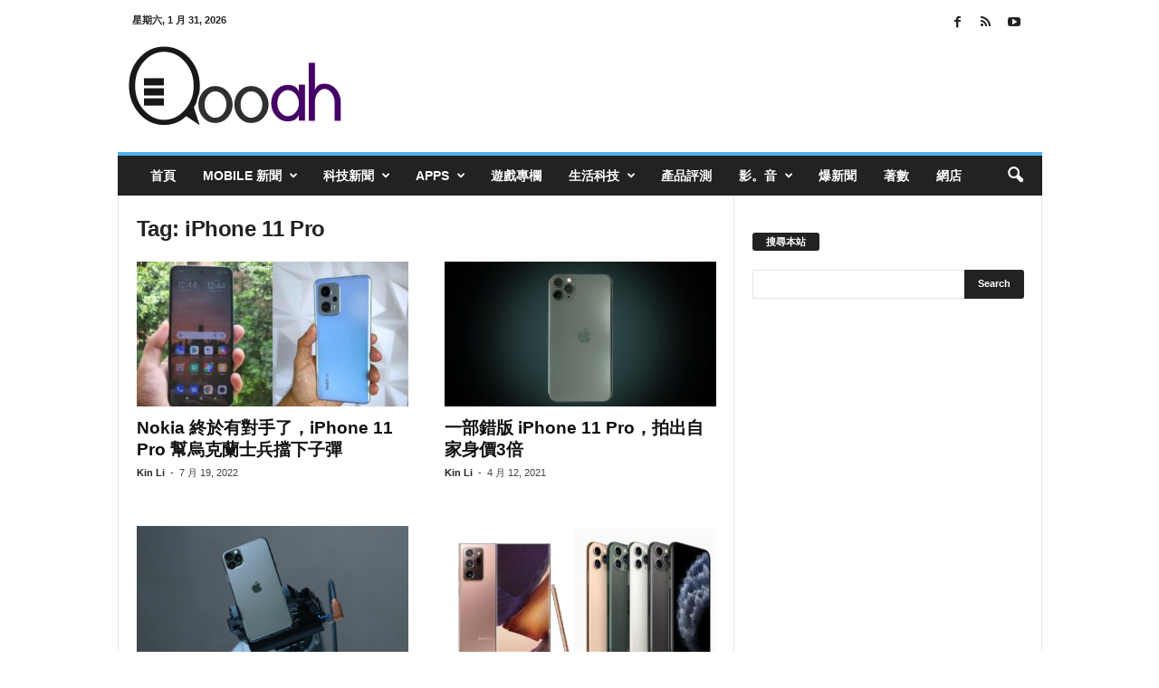

--- FILE ---
content_type: text/html; charset=utf-8
request_url: https://www.google.com/recaptcha/api2/aframe
body_size: 264
content:
<!DOCTYPE HTML><html><head><meta http-equiv="content-type" content="text/html; charset=UTF-8"></head><body><script nonce="pOhQxvuUm1su-TndrGqsbg">/** Anti-fraud and anti-abuse applications only. See google.com/recaptcha */ try{var clients={'sodar':'https://pagead2.googlesyndication.com/pagead/sodar?'};window.addEventListener("message",function(a){try{if(a.source===window.parent){var b=JSON.parse(a.data);var c=clients[b['id']];if(c){var d=document.createElement('img');d.src=c+b['params']+'&rc='+(localStorage.getItem("rc::a")?sessionStorage.getItem("rc::b"):"");window.document.body.appendChild(d);sessionStorage.setItem("rc::e",parseInt(sessionStorage.getItem("rc::e")||0)+1);localStorage.setItem("rc::h",'1769864265838');}}}catch(b){}});window.parent.postMessage("_grecaptcha_ready", "*");}catch(b){}</script></body></html>

--- FILE ---
content_type: text/html; charset=utf-8
request_url: https://www.google.com/recaptcha/api2/aframe
body_size: -247
content:
<!DOCTYPE HTML><html><head><meta http-equiv="content-type" content="text/html; charset=UTF-8"></head><body><script nonce="el_7xJk8wSJ-5J7fAzSIvg">/** Anti-fraud and anti-abuse applications only. See google.com/recaptcha */ try{var clients={'sodar':'https://pagead2.googlesyndication.com/pagead/sodar?'};window.addEventListener("message",function(a){try{if(a.source===window.parent){var b=JSON.parse(a.data);var c=clients[b['id']];if(c){var d=document.createElement('img');d.src=c+b['params']+'&rc='+(localStorage.getItem("rc::a")?sessionStorage.getItem("rc::b"):"");window.document.body.appendChild(d);sessionStorage.setItem("rc::e",parseInt(sessionStorage.getItem("rc::e")||0)+1);localStorage.setItem("rc::h",'1769864266630');}}}catch(b){}});window.parent.postMessage("_grecaptcha_ready", "*");}catch(b){}</script></body></html>